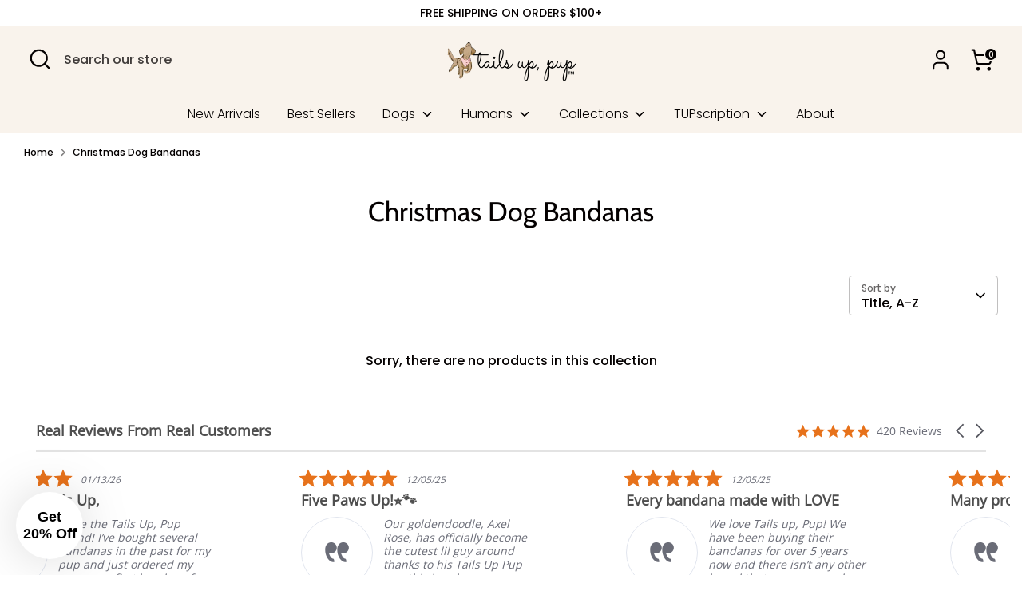

--- FILE ---
content_type: application/javascript; charset=utf-8
request_url: https://cdn-widgetsrepository.yotpo.com/v1/loader/Awh1PNYbNDemXsHyoApWuw
body_size: 11535
content:

if (typeof (window) !== 'undefined' && window.performance && window.performance.mark) {
  window.performance.mark('yotpo:loader:loaded');
}
var yotpoWidgetsContainer = yotpoWidgetsContainer || { guids: {} };
(function(){
    var guid = "Awh1PNYbNDemXsHyoApWuw";
    var loader = {
        loadDep: function (link, onLoad, strategy) {
            var script = document.createElement('script');
            script.onload = onLoad || function(){};
            script.src = link;
            if (strategy === 'defer') {
                script.defer = true;
            } else if (strategy === 'async') {
                script.async = true;
            }
            script.setAttribute("type", "text/javascript");
            script.setAttribute("charset", "utf-8");
            document.head.appendChild(script);
        },
        config: {
            data: {
                guid: guid
            },
            widgets: {
            
                "544640": {
                    instanceId: "544640",
                    instanceVersionId: "356808692",
                    templateAssetUrl: "https://cdn-widgetsrepository.yotpo.com/widget-assets/widget-referral-widget/app.v2.5.19-7355.js",
                    cssOverrideAssetUrl: "",
                    customizationCssUrl: "",
                    customizations: {
                      "background-color": "#F6F1EE",
                      "background-image-url": "https://cdn-widget-assets.yotpo.com/widget-referral-widget/customizations/defaults/background-image.jpg",
                      "customer-email-view-button-text": "Next",
                      "customer-email-view-description": "Give your friends $10 off their first order of $5, and get 500 points for each successful referral.",
                      "customer-email-view-header": "Refer a Friend",
                      "customer-email-view-input-placeholder": "Your email address",
                      "customer-email-view-title": "GIVE $10, GET 500 POINTS",
                      "customer-name-view-input-placeholder": "Your first name",
                      "default-toggle": true,
                      "description-color": "#6C6C6C",
                      "description-font-size": "16px",
                      "final-view-button-text": "REFER MORE FRIENDS",
                      "final-view-description": "Remind your friends to check their email",
                      "final-view-error-description": "We were unable to share the referral link. Go back to the previous step to try again.",
                      "final-view-error-text": "GO BACK",
                      "final-view-error-title": "Something went wrong",
                      "final-view-title": "THANKS FOR REFERRING",
                      "fonts-primary-font-name-and-url": "Poppins@600|https://fonts.googleapis.com/css?family=Poppins:600\u0026display=swap",
                      "fonts-secondary-font-name-and-url": "Poppins@400|https://fonts.googleapis.com/css?family=Poppins:400\u0026display=swap",
                      "header-color": "#000000",
                      "header-font-size": "16px",
                      "main-share-option-desktop": "main_share_email",
                      "main-share-option-mobile": "main_share_sms",
                      "next-button-background-color": "#0F8383",
                      "next-button-font-size": "16px",
                      "next-button-size": "standard",
                      "next-button-text-color": "#FFFFFF",
                      "next-button-type": "rounded_filled_rectangle",
                      "referral-history-completed-points-text": "{{points}} POINTS",
                      "referral-history-completed-status-type": "text",
                      "referral-history-confirmed-status": "Completed",
                      "referral-history-pending-status": "Pending",
                      "referral-history-redeem-text": "You can redeem your points for a reward, or apply your reward code at checkout.",
                      "referral-history-sumup-line-points-text": "{{points}} POINTS",
                      "referral-history-sumup-line-text": "Your Rewards",
                      "referral-views-button-text": "Next",
                      "referral-views-copy-link-button-text": "Copy link",
                      "referral-views-description": "Give your friends $10 off their first order of $5, and get 500 points for each successful referral.",
                      "referral-views-email-share-body": "How does a discount off your first order at {{company_name}} sound? Use the link below and once you've shopped, I'll get a reward too.\n{{referral_link}}",
                      "referral-views-email-share-subject": "Discount to a Store You'll Love!",
                      "referral-views-email-share-type": "marketing_email",
                      "referral-views-friends-input-placeholder": "Friend’s email address",
                      "referral-views-header": "Refer a Friend",
                      "referral-views-personal-email-button-text": "Share via email",
                      "referral-views-sms-button-text": "Share via SMS",
                      "referral-views-title": "GIVE $10, GET 500 POINTS",
                      "referral-views-whatsapp-button-text": "Share via WhatsApp",
                      "share-allow-copy-link": true,
                      "share-allow-email": true,
                      "share-allow-facebook": true,
                      "share-allow-sms": true,
                      "share-allow-twitter": true,
                      "share-allow-whatsapp": true,
                      "share-facebook-header": "Get a discount and shop today!",
                      "share-facebook-image-url": "",
                      "share-icons-color": "black",
                      "share-settings-copyLink": true,
                      "share-settings-default-checkbox": true,
                      "share-settings-default-mobile-checkbox": true,
                      "share-settings-email": true,
                      "share-settings-facebook": true,
                      "share-settings-fbMessenger": true,
                      "share-settings-mobile-copyLink": true,
                      "share-settings-mobile-email": true,
                      "share-settings-mobile-facebook": true,
                      "share-settings-mobile-fbMessenger": true,
                      "share-settings-mobile-sms": true,
                      "share-settings-mobile-twitter": true,
                      "share-settings-mobile-whatsapp": true,
                      "share-settings-twitter": true,
                      "share-settings-whatsapp": true,
                      "share-sms-message": "I love {{company_name}}! Shop using my link to get a discount {{referral_link}}",
                      "share-twitter-message": "These guys are great! Get a discount using my link: ",
                      "share-whatsapp-message": "I love {{company_name}}! Shop using my link to get a discount {{referral_link}}",
                      "tab-size": "small",
                      "tab-type": "lower_line",
                      "tab-view-primary-tab-text": "Refer a Friend",
                      "tab-view-secondary-tab-text": "Your Referrals",
                      "tile-color": "#F6F1EE",
                      "title-color": "#000000",
                      "title-font-size": "26px",
                      "view-exit-intent-enabled": false,
                      "view-exit-intent-mobile-timeout-ms": 10000,
                      "view-is-popup": false,
                      "view-layout": "left",
                      "view-popup-delay-ms": 0,
                      "view-show-customer-name": "false",
                      "view-show-popup-on-exit": false,
                      "view-show-referral-history": false,
                      "view-table-rectangular-dark-pending-color": "rgba( 0, 0, 0, 0.6 )",
                      "view-table-rectangular-light-pending-color": "#FFFFFF",
                      "view-table-selected-color": "#0F8383",
                      "view-table-theme": "dark",
                      "view-table-type": "lines"
                    },
                    staticContent: {
                      "companyName": "Tails Up, Pup",
                      "cssEditorEnabled": false,
                      "currency": "USD",
                      "hasPrimaryFontsFeature": true,
                      "isHidden": false,
                      "isMultiCurrencyEnabled": false,
                      "merchantId": "171065",
                      "migrateTabColorToBackground": true,
                      "platformName": "shopify",
                      "referralHistoryEnabled": true,
                      "referralHost": "http://rwrd.io"
                    },
                    className: "ReferralWidget",
                    dependencyGroupId: 2
                },
            
                "522197": {
                    instanceId: "522197",
                    instanceVersionId: "356809510",
                    templateAssetUrl: "https://cdn-widgetsrepository.yotpo.com/widget-assets/widget-referral-widget/app.v2.5.19-7355.js",
                    cssOverrideAssetUrl: "",
                    customizationCssUrl: "",
                    customizations: {
                      "background-color": "#F6F1EE",
                      "background-image-url": "https://cdn-widget-assets.yotpo.com/static_assets/Awh1PNYbNDemXsHyoApWuw/images/image_2023_11_20_19_33_42_750",
                      "customer-email-view-button-text": "Next",
                      "customer-email-view-description": "Give your friends $10 off their first order of $40, and get $10 off for each successful referral.",
                      "customer-email-view-header": "Refer a Friend",
                      "customer-email-view-input-placeholder": "Your email address",
                      "customer-email-view-title": "GIVE $10, GET $10",
                      "customer-name-view-input-placeholder": "Your name",
                      "default-toggle": true,
                      "description-color": "#6C6C6C",
                      "description-font-size": "16px",
                      "final-view-button-text": "REFER MORE FRIENDS",
                      "final-view-description": "Remind your friends to check their email",
                      "final-view-error-description": "We were unable to share the referral link. Go back to the previous step to try again.",
                      "final-view-error-text": "GO BACK",
                      "final-view-error-title": "Something went wrong",
                      "final-view-title": "THANKS FOR REFERRING",
                      "fonts-primary-font-name-and-url": "Poppins@600|https://fonts.googleapis.com/css?family=Poppins:600\u0026display=swap",
                      "fonts-secondary-font-name-and-url": "Poppins@400|https://fonts.googleapis.com/css?family=Poppins:400\u0026display=swap",
                      "header-color": "#000000",
                      "header-font-size": "16px",
                      "main-share-option-desktop": "main_share_email",
                      "main-share-option-mobile": "main_share_sms",
                      "next-button-background-color": "#0F8383",
                      "next-button-font-size": "16px",
                      "next-button-size": "standard",
                      "next-button-text-color": "#FFFFFF",
                      "next-button-type": "rounded_filled_rectangle",
                      "referral-history-completed-points-text": "{{points}} POINTS",
                      "referral-history-completed-status-type": "text",
                      "referral-history-confirmed-status": "Completed",
                      "referral-history-pending-status": "Pending",
                      "referral-history-redeem-text": "You can redeem your points for a reward, or apply your reward code at checkout.",
                      "referral-history-sumup-line-points-text": "{{points}} POINTS",
                      "referral-history-sumup-line-text": "Your Rewards",
                      "referral-views-button-text": "Next",
                      "referral-views-copy-link-button-text": "Copy link",
                      "referral-views-description": "Give your friends $10 off their first order of $40, and get $10 off for each successful referral.",
                      "referral-views-email-share-body": "How does a discount off your first order at {{company_name}} sound? Use the link below and once you've shopped, I'll get a reward too.\n{{referral_link}}",
                      "referral-views-email-share-subject": "Discount to a Store You'll Love!",
                      "referral-views-email-share-type": "marketing_email",
                      "referral-views-friends-input-placeholder": "Friend’s email address",
                      "referral-views-header": "Refer a Friend",
                      "referral-views-personal-email-button-text": "Share via email",
                      "referral-views-sms-button-text": "Share via SMS",
                      "referral-views-title": "GIVE $10, GET $10",
                      "referral-views-whatsapp-button-text": "Share via WhatsApp",
                      "share-allow-copy-link": true,
                      "share-allow-email": true,
                      "share-allow-facebook": true,
                      "share-allow-sms": true,
                      "share-allow-twitter": true,
                      "share-allow-whatsapp": true,
                      "share-facebook-header": "Get a discount and shop today!",
                      "share-facebook-image-url": "",
                      "share-icons-color": "black",
                      "share-settings-copyLink": true,
                      "share-settings-default-checkbox": true,
                      "share-settings-default-mobile-checkbox": true,
                      "share-settings-email": true,
                      "share-settings-facebook": true,
                      "share-settings-fbMessenger": true,
                      "share-settings-mobile-copyLink": true,
                      "share-settings-mobile-email": true,
                      "share-settings-mobile-facebook": true,
                      "share-settings-mobile-fbMessenger": true,
                      "share-settings-mobile-sms": true,
                      "share-settings-mobile-twitter": true,
                      "share-settings-mobile-whatsapp": true,
                      "share-settings-twitter": true,
                      "share-settings-whatsapp": true,
                      "share-sms-message": "I love {{company_name}}! Shop using my link to get a discount {{referral_link}}",
                      "share-twitter-message": "These guys are great! Get a discount using my link: ",
                      "share-whatsapp-message": "I love {{company_name}}! Shop using my link to get a discount {{referral_link}}",
                      "tab-size": "small",
                      "tab-type": "lower_line",
                      "tab-view-primary-tab-text": "Refer a Friend",
                      "tab-view-secondary-tab-text": "Your Referrals",
                      "tile-color": "#F6F1EE",
                      "title-color": "#000000",
                      "title-font-size": "26px",
                      "view-exit-intent-enabled": false,
                      "view-exit-intent-mobile-timeout-ms": 10000,
                      "view-is-popup": false,
                      "view-layout": "left",
                      "view-popup-delay-ms": 0,
                      "view-show-customer-name": "false",
                      "view-show-popup-on-exit": false,
                      "view-show-referral-history": false,
                      "view-table-rectangular-dark-pending-color": "rgba( 0, 0, 0, 0.6 )",
                      "view-table-rectangular-light-pending-color": "#FFFFFF",
                      "view-table-selected-color": "#0F8383",
                      "view-table-theme": "dark",
                      "view-table-type": "lines",
                      "wadmin-text-and-share-choose-sreen": "step_1"
                    },
                    staticContent: {
                      "companyName": "Tails Up, Pup",
                      "cssEditorEnabled": false,
                      "currency": "USD",
                      "hasPrimaryFontsFeature": true,
                      "isHidden": false,
                      "isMultiCurrencyEnabled": false,
                      "merchantId": "171065",
                      "migrateTabColorToBackground": true,
                      "platformName": "shopify",
                      "referralHistoryEnabled": true,
                      "referralHost": "http://rwrd.io"
                    },
                    className: "ReferralWidget",
                    dependencyGroupId: 2
                },
            
                "521013": {
                    instanceId: "521013",
                    instanceVersionId: "318702122",
                    templateAssetUrl: "https://cdn-widgetsrepository.yotpo.com/widget-assets/widget-coupons-redemption/app.v0.6.2-5198.js",
                    cssOverrideAssetUrl: "",
                    customizationCssUrl: "",
                    customizations: {
                      "confirmation-step-cancel-option": "NO",
                      "confirmation-step-confirm-option": "YES",
                      "confirmation-step-title": "ARE YOU SURE?",
                      "coupon-background-type": "no-background",
                      "coupon-code-copied-message-body": "Thank you for redeeming your points. Please paste the code at checkout.",
                      "coupon-code-copied-message-color": "#707997",
                      "coupon-code-copied-message-title": "COPIED",
                      "coupons-redemption-description": "Redeeming your points is easy! Just click Redeem points, then copy and paste your code at checkout.",
                      "coupons-redemption-headline": "How to Use Your Points",
                      "coupons-redemption-rule": "100 points equals $5",
                      "description-color": "#6C6C6C",
                      "description-font-size": "16",
                      "disabled-outline-button-color": "#929292",
                      "discount-bigger-than-subscription-cost-text": "Your next subscription is lower than the redemption amount",
                      "donate-button-text": "DONATE",
                      "donation-success-message-body": "Thank you for donating ${{donation_amount}} to {{company_name}}",
                      "donation-success-message-color": "#707997",
                      "donation-success-message-title": "SUCCESS",
                      "error-message-color": "#f04860",
                      "error-message-title": "",
                      "headline-color": "#000000",
                      "headline-font-size": "26",
                      "login-button-color": "#0F8383",
                      "login-button-text": "Redeem points",
                      "login-button-text-color": "white",
                      "login-button-type": "rounded_filled_rectangle",
                      "message-font-size": "14",
                      "missing-points-amount-text": "You don't have enough points to redeem",
                      "next-subscription-headline-text": "NEXT ORDER",
                      "next-subscription-subtitle-text": "{{product_name}} {{next_order_amount}}",
                      "no-subscription-subtitle-text": "No ongoing subscriptions",
                      "point-balance-text": "You have {{current_point_balance}} points",
                      "points-balance-color": "#000000",
                      "points-balance-font-size": "16",
                      "points-balance-number-color": "#0F8383",
                      "primary-font-name-and-url": "Poppins@600|https://fonts.googleapis.com/css?family=Poppins:600\u0026display=swap",
                      "redeem-button-color": "#0F8383",
                      "redeem-button-text": "Redeem points",
                      "redeem-button-text-color": "#FFFFFF",
                      "redeem-button-type": "rounded_rectangle",
                      "redemption-822020-displayname": "$5 off",
                      "redemption-822020-settings-button-color": "#0F8383",
                      "redemption-822020-settings-button-text": "Redeem",
                      "redemption-822020-settings-button-text-color": "#FFFFFF",
                      "redemption-822020-settings-button-type": "rounded_filled_rectangle",
                      "redemption-822020-settings-call-to-action-button-text": "Redeem",
                      "redemption-822020-settings-cost": 100,
                      "redemption-822020-settings-cost-color": "#6C6C6C",
                      "redemption-822020-settings-cost-font-size": "16",
                      "redemption-822020-settings-cost-text": "{{points}} points",
                      "redemption-822020-settings-coupon-cost-font-size": "15",
                      "redemption-822020-settings-coupon-reward-font-size": "29",
                      "redemption-822020-settings-discount-amount-cents": 500,
                      "redemption-822020-settings-discount-type": "fixed_amount",
                      "redemption-822020-settings-reward": "$5 off",
                      "redemption-822020-settings-reward-color": "#000000",
                      "redemption-822020-settings-reward-font-size": "20",
                      "redemption-822020-settings-success-message-text": "Discount Applied",
                      "redemption-822021-displayname": "$10 off",
                      "redemption-822021-settings-button-color": "#0F8383",
                      "redemption-822021-settings-button-text": "Redeem",
                      "redemption-822021-settings-button-text-color": "#FFFFFF",
                      "redemption-822021-settings-button-type": "rounded_filled_rectangle",
                      "redemption-822021-settings-call-to-action-button-text": "Redeem",
                      "redemption-822021-settings-cost": 200,
                      "redemption-822021-settings-cost-color": "#6C6C6C",
                      "redemption-822021-settings-cost-font-size": "16",
                      "redemption-822021-settings-cost-text": "{{points}} points",
                      "redemption-822021-settings-coupon-cost-font-size": "15",
                      "redemption-822021-settings-coupon-reward-font-size": "29",
                      "redemption-822021-settings-discount-amount-cents": 1000,
                      "redemption-822021-settings-discount-type": "fixed_amount",
                      "redemption-822021-settings-reward": "$10 off",
                      "redemption-822021-settings-reward-color": "#000000",
                      "redemption-822021-settings-reward-font-size": "20",
                      "redemption-822021-settings-success-message-text": "Discount Applied",
                      "redemption-822022-displayname": "$20 off",
                      "redemption-822022-settings-button-color": "#0F8383",
                      "redemption-822022-settings-button-text": "Redeem",
                      "redemption-822022-settings-button-text-color": "#FFFFFF",
                      "redemption-822022-settings-button-type": "rounded_filled_rectangle",
                      "redemption-822022-settings-call-to-action-button-text": "Redeem",
                      "redemption-822022-settings-cost": 400,
                      "redemption-822022-settings-cost-color": "#6C6C6C",
                      "redemption-822022-settings-cost-font-size": "16",
                      "redemption-822022-settings-cost-text": "{{points}} points",
                      "redemption-822022-settings-coupon-cost-font-size": "15",
                      "redemption-822022-settings-coupon-reward-font-size": "29",
                      "redemption-822022-settings-discount-amount-cents": 2000,
                      "redemption-822022-settings-discount-type": "fixed_amount",
                      "redemption-822022-settings-reward": "$20 off",
                      "redemption-822022-settings-reward-color": "#000000",
                      "redemption-822022-settings-reward-font-size": "20",
                      "redemption-822022-settings-success-message-text": "Discount Applied",
                      "rule-border-color": "#6C6C6C",
                      "rule-color": "#000000",
                      "rule-font-size": "16",
                      "secondary-font-name-and-url": "Poppins@400|https://fonts.googleapis.com/css?family=Poppins:400\u0026display=swap",
                      "selected-extensions": [
                        "822020",
                        "822021",
                        "822022"
                      ],
                      "selected-redemptions-modes": "regular",
                      "subscription-coupon-applied-message-body": "The discount was applied to your upcoming subscription order. You’ll be able to get another discount once the next order is processed.",
                      "subscription-coupon-applied-message-color": "#707997",
                      "subscription-coupon-applied-message-title": "",
                      "subscription-divider-color": "#c2cdf4",
                      "subscription-headline-color": "#666d8b",
                      "subscription-headline-font-size": "14",
                      "subscription-points-headline-text": "YOUR POINT BALANCE",
                      "subscription-points-subtitle-text": "{{current_point_balance}} Points",
                      "subscription-redemptions-description": "Choose a discount option that will automatically apply to your next subscription order.",
                      "subscription-redemptions-headline": "Redeem for Subscription Discount",
                      "subscription-subtitle-color": "#768cdc",
                      "subscription-subtitle-font-size": "20",
                      "view-layout": "full-layout"
                    },
                    staticContent: {
                      "cssEditorEnabled": false,
                      "currency": "USD",
                      "isHidden": false,
                      "isMultiCurrencyEnabled": false,
                      "merchantId": "171065",
                      "platformName": "shopify",
                      "storeId": "pnAfjfabC6GVL0vKnWqmiXD7H4Nuw3bRfWV4O7NQ",
                      "storeLoginUrl": "/account/login",
                      "subunitsPerUnit": 100
                    },
                    className: "CouponsRedemptionWidget",
                    dependencyGroupId: 2
                },
            
                "521012": {
                    instanceId: "521012",
                    instanceVersionId: "356750801",
                    templateAssetUrl: "https://cdn-widgetsrepository.yotpo.com/widget-assets/widget-visual-redemption/app.v1.1.5-7351.js",
                    cssOverrideAssetUrl: "",
                    customizationCssUrl: "",
                    customizations: {
                      "description-color": "#6C6C6C",
                      "description-font-size": "16",
                      "headline-color": "#000000",
                      "headline-font-size": "26",
                      "layout-background-color": "#F6F1EE",
                      "primary-font-name-and-url": "Poppins@600|https://fonts.googleapis.com/css?family=Poppins:600\u0026display=swap",
                      "redemption-1-displayname": "Tile 1",
                      "redemption-1-settings-cost": "0 points",
                      "redemption-1-settings-cost-color": "#6C6C6C",
                      "redemption-1-settings-cost-font-size": "16",
                      "redemption-1-settings-frame-color": "#BCBCBC",
                      "redemption-1-settings-reward": "$0 off",
                      "redemption-1-settings-reward-color": "#000000",
                      "redemption-1-settings-reward-font-size": "20",
                      "redemption-2-displayname": "Tile 2",
                      "redemption-2-settings-cost": "0 points",
                      "redemption-2-settings-cost-color": "#6C6C6C",
                      "redemption-2-settings-cost-font-size": "16",
                      "redemption-2-settings-frame-color": "#BCBCBC",
                      "redemption-2-settings-reward": "$0 off",
                      "redemption-2-settings-reward-color": "#000000",
                      "redemption-2-settings-reward-font-size": "20",
                      "redemption-3-displayname": "Tile 3",
                      "redemption-3-settings-cost": "0 points",
                      "redemption-3-settings-cost-color": "#6C6C6C",
                      "redemption-3-settings-cost-font-size": "16",
                      "redemption-3-settings-frame-color": "#BCBCBC",
                      "redemption-3-settings-reward": "$0 off",
                      "redemption-3-settings-reward-color": "#000000",
                      "redemption-3-settings-reward-font-size": "20",
                      "rule-color": "#000000",
                      "rule-dots-color": "#6C6C6C",
                      "rule-font-size": "16",
                      "secondary-font-name-and-url": "Poppins@400|https://fonts.googleapis.com/css?family=Poppins:400\u0026display=swap",
                      "selected-extensions": [
                        "1",
                        "2",
                        "3"
                      ],
                      "view-layout": "full-layout",
                      "visual-redemption-description": "Redeeming your points is easy! Just log in, and choose an eligible reward at checkout.",
                      "visual-redemption-headline": "How to Use Your Points",
                      "visual-redemption-rule": "100 points equals $1"
                    },
                    staticContent: {
                      "cssEditorEnabled": false,
                      "currency": "USD",
                      "isHidden": false,
                      "isMultiCurrencyEnabled": false,
                      "platformName": "shopify",
                      "storeId": "pnAfjfabC6GVL0vKnWqmiXD7H4Nuw3bRfWV4O7NQ"
                    },
                    className: "VisualRedemptionWidget",
                    dependencyGroupId: 2
                },
            
                "521011": {
                    instanceId: "521011",
                    instanceVersionId: "433406422",
                    templateAssetUrl: "https://cdn-widgetsrepository.yotpo.com/widget-assets/widget-my-rewards/app.v1.4.17-7427.js",
                    cssOverrideAssetUrl: "",
                    customizationCssUrl: "",
                    customizations: {
                      "layout-background-color": "#F6F1EE",
                      "logged-in-description-color": "#0F8383",
                      "logged-in-description-font-size": "22",
                      "logged-in-description-text": "You have {{current_point_balance}} points",
                      "logged-in-headline-color": "#000000",
                      "logged-in-headline-font-size": "40",
                      "logged-in-headline-text": "Hi {{first_name}}!",
                      "logged-in-primary-button-cta-type": "redemptionWidget",
                      "logged-in-primary-button-text": "Redeem points",
                      "logged-in-secondary-button-text": "Rewards history",
                      "logged-out-headline-color": "#000000",
                      "logged-out-headline-font-size": "26",
                      "logged-out-headline-text": "How it Works",
                      "logged-out-selected-step-name": "step_3",
                      "primary-button-background-color": "#000000",
                      "primary-button-text-color": "#FFFFFF",
                      "primary-button-type": "rounded_filled_rectangle",
                      "primary-font-name-and-url": "Poppins@600|https://fonts.googleapis.com/css?family=Poppins:600\u0026display=swap",
                      "reward-step-1-displayname": "Step 1",
                      "reward-step-1-settings-description": "Create an account and\nearn 25 points.",
                      "reward-step-1-settings-description-color": "#6C6C6C",
                      "reward-step-1-settings-description-font-size": "16",
                      "reward-step-1-settings-icon": "default",
                      "reward-step-1-settings-icon-color": "#000000",
                      "reward-step-1-settings-title": "Sign up",
                      "reward-step-1-settings-title-color": "#000000",
                      "reward-step-1-settings-title-font-size": "20",
                      "reward-step-2-displayname": "Step 2",
                      "reward-step-2-settings-description": "Earn points every time\nyou shop.",
                      "reward-step-2-settings-description-color": "#6C6C6C",
                      "reward-step-2-settings-description-font-size": "16",
                      "reward-step-2-settings-icon": "default",
                      "reward-step-2-settings-icon-color": "#000000",
                      "reward-step-2-settings-title": "Earn points",
                      "reward-step-2-settings-title-color": "#000000",
                      "reward-step-2-settings-title-font-size": "20",
                      "reward-step-3-displayname": "Step 3",
                      "reward-step-3-settings-description": "Redeem points for\nexclusive rewards.",
                      "reward-step-3-settings-description-color": "#6C6C6C",
                      "reward-step-3-settings-description-font-size": "16",
                      "reward-step-3-settings-icon": "default",
                      "reward-step-3-settings-icon-color": "#000000",
                      "reward-step-3-settings-title": "Redeem points",
                      "reward-step-3-settings-title-color": "#000000",
                      "reward-step-3-settings-title-font-size": "20",
                      "rewards-history-approved-text": "Approved",
                      "rewards-history-background-color": "rgba(0,0,0,0.79)",
                      "rewards-history-headline-color": "#000000",
                      "rewards-history-headline-font-size": "26",
                      "rewards-history-headline-text": "Rewards History",
                      "rewards-history-pending-text": "Pending",
                      "rewards-history-refunded-text": "Refunded",
                      "rewards-history-reversed-text": "Reversed",
                      "rewards-history-table-action-col-text": "Action",
                      "rewards-history-table-date-col-text": "Date",
                      "rewards-history-table-expiration-col-text": "Points expire on",
                      "rewards-history-table-points-col-text": "Points",
                      "rewards-history-table-status-col-text": "Status",
                      "rewards-history-table-store-col-text": "Store",
                      "secondary-button-background-color": "#000000",
                      "secondary-button-text-color": "#000000",
                      "secondary-button-type": "rounded_rectangle",
                      "secondary-font-name-and-url": "Poppins@400|https://fonts.googleapis.com/css?family=Poppins:400\u0026display=swap",
                      "view-grid-points-column-color": "#0F8383",
                      "view-grid-rectangular-background-color": "#F6F1EE",
                      "view-grid-type": "border"
                    },
                    staticContent: {
                      "cssEditorEnabled": false,
                      "currency": "USD",
                      "isHidden": false,
                      "isMultiCurrencyEnabled": false,
                      "isMultiStoreMerchant": false,
                      "merchantId": "171065",
                      "platformName": "shopify",
                      "storeId": "pnAfjfabC6GVL0vKnWqmiXD7H4Nuw3bRfWV4O7NQ"
                    },
                    className: "MyRewardsWidget",
                    dependencyGroupId: 2
                },
            
                "521010": {
                    instanceId: "521010",
                    instanceVersionId: "466723574",
                    templateAssetUrl: "https://cdn-widgetsrepository.yotpo.com/widget-assets/widget-loyalty-campaigns/app.v1.2.14-7481.js",
                    cssOverrideAssetUrl: "",
                    customizationCssUrl: "",
                    customizations: {
                      "campaign-description-font-color": "#6C6C6C",
                      "campaign-description-size": "16px",
                      "campaign-item-1385168-background-color": "transparent",
                      "campaign-item-1385168-background-image-color-overlay": "rgba(0, 0, 0, .4)",
                      "campaign-item-1385168-background-type": "color",
                      "campaign-item-1385168-border-color": "#BCBCBC",
                      "campaign-item-1385168-description-font-color": "#6c6c6c",
                      "campaign-item-1385168-description-font-size": "16",
                      "campaign-item-1385168-exclude_audience_names": [],
                      "campaign-item-1385168-hover-view-tile-message": "Earn 1 point for every $1 spent",
                      "campaign-item-1385168-icon-color": "#60a3a3",
                      "campaign-item-1385168-icon-type": "defaultIcon",
                      "campaign-item-1385168-include_audience_ids": "1",
                      "campaign-item-1385168-include_audience_names": [
                        "All customers"
                      ],
                      "campaign-item-1385168-special-reward-enabled": "false",
                      "campaign-item-1385168-special-reward-headline-background-color": "#D2E3E3",
                      "campaign-item-1385168-special-reward-headline-text": "Just for you!",
                      "campaign-item-1385168-special-reward-headline-title-font-color": "#000000",
                      "campaign-item-1385168-special-reward-headline-title-font-size": "12",
                      "campaign-item-1385168-special-reward-tile-border-color": "#000000",
                      "campaign-item-1385168-tile-description": "Make a purchase",
                      "campaign-item-1385168-tile-reward": "1 point for every $1 spent",
                      "campaign-item-1385168-title-font-color": "#000000",
                      "campaign-item-1385168-title-font-size": "18",
                      "campaign-item-1385168-type": "PointsForPurchasesCampaign",
                      "campaign-item-1385169-background-color": "transparent",
                      "campaign-item-1385169-background-image-color-overlay": "rgba(0, 0, 0, .4)",
                      "campaign-item-1385169-background-type": "color",
                      "campaign-item-1385169-border-color": "#BCBCBC",
                      "campaign-item-1385169-description-font-color": "#6c6c6c",
                      "campaign-item-1385169-description-font-size": "16",
                      "campaign-item-1385169-exclude_audience_names": [],
                      "campaign-item-1385169-hover-view-tile-message": "Earn 25 points when you create an account",
                      "campaign-item-1385169-icon-color": "#60a3a3",
                      "campaign-item-1385169-icon-type": "defaultIcon",
                      "campaign-item-1385169-include_audience_ids": "1",
                      "campaign-item-1385169-include_audience_names": [
                        "All customers"
                      ],
                      "campaign-item-1385169-special-reward-enabled": "false",
                      "campaign-item-1385169-special-reward-headline-background-color": "#D2E3E3",
                      "campaign-item-1385169-special-reward-headline-text": "Just for you!",
                      "campaign-item-1385169-special-reward-headline-title-font-color": "#000000",
                      "campaign-item-1385169-special-reward-headline-title-font-size": "12",
                      "campaign-item-1385169-special-reward-tile-border-color": "#000000",
                      "campaign-item-1385169-tile-description": "Create an account",
                      "campaign-item-1385169-tile-reward": "25 points",
                      "campaign-item-1385169-title-font-color": "#000000",
                      "campaign-item-1385169-title-font-size": "18",
                      "campaign-item-1385169-type": "CreateAccountCampaign",
                      "campaign-item-1385170-action-tile-ask-year": "true",
                      "campaign-item-1385170-action-tile-birthday-required-field-message": "This field is required",
                      "campaign-item-1385170-action-tile-birthday-thank-you-message": "Thanks! We're looking forward to helping you celebrate :)",
                      "campaign-item-1385170-action-tile-european-date-format": "false",
                      "campaign-item-1385170-action-tile-message-text": "If your birthday is within the next 30 days, your reward will be granted in delay, up to 30 days.",
                      "campaign-item-1385170-action-tile-month-names": "January,February,March,April,May,June,July,August,September,October,November,December",
                      "campaign-item-1385170-action-tile-title": "Earn 100 points on your birthday",
                      "campaign-item-1385170-background-color": "transparent",
                      "campaign-item-1385170-background-image-color-overlay": "rgba(0, 0, 0, .4)",
                      "campaign-item-1385170-background-type": "color",
                      "campaign-item-1385170-border-color": "#BCBCBC",
                      "campaign-item-1385170-description-font-color": "#6c6c6c",
                      "campaign-item-1385170-description-font-size": "16",
                      "campaign-item-1385170-exclude_audience_names": [],
                      "campaign-item-1385170-icon-color": "#60a3a3",
                      "campaign-item-1385170-icon-type": "defaultIcon",
                      "campaign-item-1385170-include_audience_ids": "1",
                      "campaign-item-1385170-include_audience_names": [
                        "All customers"
                      ],
                      "campaign-item-1385170-special-reward-enabled": "false",
                      "campaign-item-1385170-special-reward-headline-background-color": "#D2E3E3",
                      "campaign-item-1385170-special-reward-headline-text": "Just for you!",
                      "campaign-item-1385170-special-reward-headline-title-font-color": "#000000",
                      "campaign-item-1385170-special-reward-headline-title-font-size": "12",
                      "campaign-item-1385170-special-reward-tile-border-color": "#000000",
                      "campaign-item-1385170-tile-description": "Birthday reward",
                      "campaign-item-1385170-tile-reward": "100 points",
                      "campaign-item-1385170-title-font-color": "#000000",
                      "campaign-item-1385170-title-font-size": "18",
                      "campaign-item-1385170-type": "BirthdayCampaign",
                      "campaign-item-1385171-background-color": "transparent",
                      "campaign-item-1385171-background-image-color-overlay": "rgba(0, 0, 0, .4)",
                      "campaign-item-1385171-background-type": "color",
                      "campaign-item-1385171-border-color": "#BCBCBC",
                      "campaign-item-1385171-description-font-color": "#6c6c6c",
                      "campaign-item-1385171-description-font-size": "16",
                      "campaign-item-1385171-exclude_audience_names": [],
                      "campaign-item-1385171-hover-view-tile-message": "Earn 195 points when you make 3 purchases",
                      "campaign-item-1385171-icon-color": "#60a3a3",
                      "campaign-item-1385171-icon-type": "defaultIcon",
                      "campaign-item-1385171-include_audience_ids": "1",
                      "campaign-item-1385171-include_audience_names": [
                        "All customers"
                      ],
                      "campaign-item-1385171-special-reward-enabled": "false",
                      "campaign-item-1385171-special-reward-headline-background-color": "#D2E3E3",
                      "campaign-item-1385171-special-reward-headline-text": "Just for you!",
                      "campaign-item-1385171-special-reward-headline-title-font-color": "#000000",
                      "campaign-item-1385171-special-reward-headline-title-font-size": "12",
                      "campaign-item-1385171-special-reward-tile-border-color": "#000000",
                      "campaign-item-1385171-tile-description": "Make 3 purchases",
                      "campaign-item-1385171-tile-reward": "195 points",
                      "campaign-item-1385171-title-font-color": "#000000",
                      "campaign-item-1385171-title-font-size": "18",
                      "campaign-item-1385171-type": "TransactionBasedCampaign",
                      "campaign-item-1385172-background-color": "transparent",
                      "campaign-item-1385172-background-image-color-overlay": "rgba(0, 0, 0, .4)",
                      "campaign-item-1385172-background-type": "color",
                      "campaign-item-1385172-border-color": "#BCBCBC",
                      "campaign-item-1385172-description-font-color": "#6c6c6c",
                      "campaign-item-1385172-description-font-size": "16",
                      "campaign-item-1385172-exclude_audience_names": [],
                      "campaign-item-1385172-hover-view-tile-message": "Earn 25 points when you leave a review",
                      "campaign-item-1385172-icon-color": "#60a3a3",
                      "campaign-item-1385172-icon-type": "defaultIcon",
                      "campaign-item-1385172-include_audience_ids": "1",
                      "campaign-item-1385172-include_audience_names": [
                        "All customers"
                      ],
                      "campaign-item-1385172-special-reward-enabled": "false",
                      "campaign-item-1385172-special-reward-headline-background-color": "#D2E3E3",
                      "campaign-item-1385172-special-reward-headline-text": "Just for you!",
                      "campaign-item-1385172-special-reward-headline-title-font-color": "#000000",
                      "campaign-item-1385172-special-reward-headline-title-font-size": "12",
                      "campaign-item-1385172-special-reward-tile-border-color": "#000000",
                      "campaign-item-1385172-tile-description": "Leave a review",
                      "campaign-item-1385172-tile-reward": "25 points",
                      "campaign-item-1385172-title-font-color": "#000000",
                      "campaign-item-1385172-title-font-size": "18",
                      "campaign-item-1385172-type": "YotpoReviewCampaign",
                      "campaign-item-1385735-background-color": "transparent",
                      "campaign-item-1385735-background-image-color-overlay": "rgba(0, 0, 0, .4)",
                      "campaign-item-1385735-background-type": "color",
                      "campaign-item-1385735-border-color": "#BCBCBC",
                      "campaign-item-1385735-description-font-color": "#6c6c6c",
                      "campaign-item-1385735-description-font-size": "16",
                      "campaign-item-1385735-exclude_audience_names": "",
                      "campaign-item-1385735-hover-view-tile-message": "Earn 25 points when you leave a photo review",
                      "campaign-item-1385735-icon-color": "#60a3a3",
                      "campaign-item-1385735-icon-type": "defaultIcon",
                      "campaign-item-1385735-include_audience_ids": "1",
                      "campaign-item-1385735-include_audience_names": "All customers",
                      "campaign-item-1385735-special-reward-enabled": "false",
                      "campaign-item-1385735-special-reward-headline-background-color": "#D2E3E3",
                      "campaign-item-1385735-special-reward-headline-text": "Just for you!",
                      "campaign-item-1385735-special-reward-headline-title-font-color": "#000000",
                      "campaign-item-1385735-special-reward-headline-title-font-size": "12",
                      "campaign-item-1385735-special-reward-tile-border-color": "#000000",
                      "campaign-item-1385735-tile-description": "Add photo to review",
                      "campaign-item-1385735-tile-reward": "25 points",
                      "campaign-item-1385735-title-font-color": "#000000",
                      "campaign-item-1385735-title-font-size": "18",
                      "campaign-item-1385735-type": "YotpoReviewImageCampaign",
                      "campaign-item-1385736-action-tile-action-text": "Follow @tailsuppup",
                      "campaign-item-1385736-action-tile-title": "Earn 10 points when you follow us on Instagram",
                      "campaign-item-1385736-background-color": "transparent",
                      "campaign-item-1385736-background-image-color-overlay": "rgba(0, 0, 0, .4)",
                      "campaign-item-1385736-background-type": "color",
                      "campaign-item-1385736-border-color": "#BCBCBC",
                      "campaign-item-1385736-description-font-color": "#6c6c6c",
                      "campaign-item-1385736-description-font-size": "16",
                      "campaign-item-1385736-exclude_audience_names": "",
                      "campaign-item-1385736-icon-color": "#60a3a3",
                      "campaign-item-1385736-icon-type": "defaultIcon",
                      "campaign-item-1385736-include_audience_ids": "1",
                      "campaign-item-1385736-include_audience_names": "All customers",
                      "campaign-item-1385736-special-reward-enabled": "false",
                      "campaign-item-1385736-special-reward-headline-background-color": "#D2E3E3",
                      "campaign-item-1385736-special-reward-headline-text": "Just for you!",
                      "campaign-item-1385736-special-reward-headline-title-font-color": "#000000",
                      "campaign-item-1385736-special-reward-headline-title-font-size": "12",
                      "campaign-item-1385736-special-reward-tile-border-color": "#000000",
                      "campaign-item-1385736-tile-description": "Follow us on Instagram",
                      "campaign-item-1385736-tile-reward": "10 points",
                      "campaign-item-1385736-title-font-color": "#000000",
                      "campaign-item-1385736-title-font-size": "18",
                      "campaign-item-1385736-type": "InstagramFollowCampaign",
                      "campaign-title-font-color": "#000000",
                      "campaign-title-size": "20px",
                      "completed-tile-headline": "Completed",
                      "completed-tile-message": "You've already used this option",
                      "container-headline": "Ways to Earn",
                      "general-hover-tile-button-color": "#000000",
                      "general-hover-tile-button-text-color": "#FFFFFF",
                      "general-hover-tile-button-type": "rounded_filled_rectangle",
                      "general-hover-tile-color-overlay": "#D2E3E3",
                      "general-hover-tile-text-color": "#000000",
                      "headline-font-color": "#000000",
                      "headline-font-size": "26px",
                      "logged-out-is-redirect-after-login-to-current-page": "true",
                      "logged-out-message": "Already a member?",
                      "logged-out-sign-in-text": "Log in",
                      "logged-out-sign-up-text": "Sign up",
                      "main-text-font-name-and-url": "Poppins@600|https://fonts.googleapis.com/css?family=Poppins:600\u0026display=swap",
                      "secondary-text-font-name-and-url": "Poppins@400|https://fonts.googleapis.com/css?family=Poppins:400\u0026display=swap",
                      "selected-audiences": "1",
                      "selected-extensions": [
                        "1385169",
                        "1385168",
                        "1385171",
                        "1385170",
                        "1385172",
                        "1385735",
                        "1385736"
                      ],
                      "special-reward-enabled": "false",
                      "special-reward-headline-background-color": "#D2E3E3",
                      "special-reward-headline-text": "Special for you",
                      "special-reward-headline-title-font-color": "#000000",
                      "special-reward-headline-title-font-size": "12",
                      "special-reward-tile-border-color": "#000000",
                      "tile-border-color": "#BCBCBC",
                      "tile-spacing-type": "small",
                      "tiles-background-color": "#FFFFFF",
                      "time-between-rewards-days": "You'll be eligible again in *|days|* days",
                      "time-between-rewards-hours": "You'll be eligible again in *|hours|* hours"
                    },
                    staticContent: {
                      "companyName": "Tails Up, Pup",
                      "cssEditorEnabled": false,
                      "currency": "USD",
                      "facebookAppId": "1647129615540489",
                      "isHidden": false,
                      "isMultiCurrencyEnabled": false,
                      "isSegmentationsPickerEnabled": false,
                      "merchantId": "171065",
                      "platformName": "shopify",
                      "storeAccountLoginUrl": "//tailsuppup.com/account/login",
                      "storeAccountRegistrationUrl": "//tailsuppup.com/account/register",
                      "storeId": "pnAfjfabC6GVL0vKnWqmiXD7H4Nuw3bRfWV4O7NQ"
                    },
                    className: "CampaignWidget",
                    dependencyGroupId: 2
                },
            
                "521009": {
                    instanceId: "521009",
                    instanceVersionId: "466677365",
                    templateAssetUrl: "https://cdn-widgetsrepository.yotpo.com/widget-assets/widget-hero-section/app.v1.8.0-7479.js",
                    cssOverrideAssetUrl: "",
                    customizationCssUrl: "",
                    customizations: {
                      "background-image-url": "https://cdn-widget-assets.yotpo.com/static_assets/Awh1PNYbNDemXsHyoApWuw/images/image_2023_11_20_19_28_46_074",
                      "description-color": "#000000",
                      "description-font-size": "16",
                      "description-text-logged-in": "As a member, you'll earn points and exclusive rewards every time you shop.",
                      "description-text-logged-out": "Become a member and earn points and exclusive rewards every time you shop.",
                      "headline-color": "#000000",
                      "headline-font-size": "26",
                      "headline-text-logged-in": "Welcome to the club",
                      "headline-text-logged-out": "Join the club",
                      "login-button-color": "#000000",
                      "login-button-text": "LOG IN",
                      "login-button-text-color": "#000000",
                      "login-button-type": "rounded_rectangle",
                      "mobile-background-image-url": "https://cdn-widget-assets.yotpo.com/static_assets/Awh1PNYbNDemXsHyoApWuw/images/image_2023_11_20_19_29_13_589",
                      "primary-font-name-and-url": "Poppins@600|https://fonts.googleapis.com/css?family=Poppins:600\u0026display=swap",
                      "register-button-color": "#000000",
                      "register-button-text": "JOIN NOW",
                      "register-button-text-color": "#ffffff",
                      "register-button-type": "rounded_filled_rectangle",
                      "secondary-font-name-and-url": "Poppins@400|https://fonts.googleapis.com/css?family=Poppins:400\u0026display=swap",
                      "text-background-color": "#D2E3E3",
                      "text-background-show-on-desktop": "true",
                      "text-background-show-on-mobile": "true",
                      "view-layout": "left-layout"
                    },
                    staticContent: {
                      "cssEditorEnabled": false,
                      "isHidden": false,
                      "merchantId": "171065",
                      "platformName": "shopify",
                      "storeId": "pnAfjfabC6GVL0vKnWqmiXD7H4Nuw3bRfWV4O7NQ",
                      "storeLoginUrl": "//tailsuppup.com/account/login",
                      "storeRegistrationUrl": "//tailsuppup.com/account/register"
                    },
                    className: "HeroSectionWidget",
                    dependencyGroupId: 2
                },
            
                "521008": {
                    instanceId: "521008",
                    instanceVersionId: "353556354",
                    templateAssetUrl: "https://cdn-widgetsrepository.yotpo.com/widget-assets/widget-loyalty-page/app.v0.7.1-7312.js",
                    cssOverrideAssetUrl: "",
                    customizationCssUrl: "",
                    customizations: {
                      "headline-color": "#000000",
                      "headline-font-size": "26",
                      "page-background-color": "",
                      "primary-font-name-and-url": "Poppins@600|https://fonts.googleapis.com/css?family=Poppins:600\u0026display=swap",
                      "secondary-font-name-and-url": "Poppins@400|https://fonts.googleapis.com/css?family=Poppins:400\u0026display=swap",
                      "selected-widgets-ids": [
                        "521009",
                        "521011",
                        "521010",
                        "521013"
                      ],
                      "widget-521009-type": "HeroSectionWidget",
                      "widget-521010-type": "CampaignWidget",
                      "widget-521011-type": "MyRewardsWidget",
                      "widget-521013-type": "CouponsRedemptionWidget"
                    },
                    staticContent: {
                      "isHidden": false,
                      "platformName": "shopify",
                      "storeId": "pnAfjfabC6GVL0vKnWqmiXD7H4Nuw3bRfWV4O7NQ"
                    },
                    className: "LoyaltyPageWidget",
                    dependencyGroupId: null
                },
            
                "521006": {
                    instanceId: "521006",
                    instanceVersionId: "356828304",
                    templateAssetUrl: "https://cdn-widgetsrepository.yotpo.com/widget-assets/widget-referred-friend/app.v0.7.6-7357.js",
                    cssOverrideAssetUrl: "",
                    customizationCssUrl: "",
                    customizations: {
                      "background-color": "rgba(0, 0, 0, 0.7)",
                      "background-image-url": "https://cdn-widget-assets.yotpo.com/static_assets/Awh1PNYbNDemXsHyoApWuw/images/image_2023_11_13_20_20_42_398",
                      "background-image-url-mobile": "https://cdn-widget-assets.yotpo.com/static_assets/Awh1PNYbNDemXsHyoApWuw/images/image_2023_11_13_20_20_47_604",
                      "copy-code-copied-text": "COPIED",
                      "copy-code-icon-color": "#0F8383",
                      "coupon-background-color": "#fafbfc",
                      "default-toggle": true,
                      "description-color": "#6C6C6C",
                      "description-font-size": "16px",
                      "description-text": "Use this code at checkout:",
                      "email-activation": "true",
                      "email-capture-description-color": "#6C6C6C",
                      "email-capture-description-font-size": "16px",
                      "email-capture-description-text": "Enter your email to get the referral code:",
                      "email-capture-title-color": "#000000",
                      "email-capture-title-font-size": "26px",
                      "email-capture-title-text": "HEY, FRIEND! YOU'VE GOT A DISCOUNT ON YOUR FIRST PURCHASE.",
                      "error-already-used-coupon-text": "Looks like you’ve already used this offer",
                      "error-general-failure-text": "Oops! Looks like something went wrong generating your coupon code. Please refresh page to try again.",
                      "error-link-color": "#0042E4",
                      "error-message-invalid-email": "Please fill in a valid email address",
                      "error-message-invalid-email-text-color": "#f04860",
                      "error-message-text-color": "#f04860",
                      "error-not-eligible-coupon-text": "Looks like you’re not eligible to use this offer.",
                      "error-safari-hide-ip-text": "To get the discount code you’ll need to turn off the \"Hide IP address\" option in your Safari privacy settings, then click the referral link again.",
                      "next-button-background-color": "#0F8383",
                      "next-button-text": "Next",
                      "next-button-text-color": "#ffffff",
                      "next-button-type": "rounded_filled_rectangle",
                      "popup-background-color": "#ffffff",
                      "primary-font-name-and-url": "Poppins@600|https://fonts.googleapis.com/css?family=Poppins:600\u0026display=swap",
                      "secondary-font-name-and-url": "Poppins@400|https://fonts.googleapis.com/css?family=Poppins:400\u0026display=swap",
                      "show-email-capture": false,
                      "start-button-background-color": "#0F8383",
                      "start-button-text": "Start Shopping",
                      "start-button-text-color": "#ffffff",
                      "start-button-type": "rounded_filled_rectangle",
                      "text-design-choose-screen": "email_capture_display",
                      "title-color": "#000000",
                      "title-font-size": "26px",
                      "title-text": "HEY, FRIEND! YOU'VE GOT A DISCOUNT ON YOUR FIRST PURCHASE."
                    },
                    staticContent: {
                      "cssEditorEnabled": false,
                      "currency": "USD",
                      "forceEmailCapture": false,
                      "isHidden": false,
                      "isMultiCurrencyEnabled": false,
                      "merchantId": "171065",
                      "platformName": "shopify",
                      "selfExecutable": true,
                      "shouldShowInfoMessage": false,
                      "urlMatch": "https?://(?!yap.yotpo.com).*sref_id=.*"
                    },
                    className: "ReferredFriendWidget",
                    dependencyGroupId: null
                },
            
                "521004": {
                    instanceId: "521004",
                    instanceVersionId: "199324557",
                    templateAssetUrl: "https://cdn-widgetsrepository.yotpo.com/widget-assets/widget-customer-preview/app.v0.2.6-6145.js",
                    cssOverrideAssetUrl: "",
                    customizationCssUrl: "",
                    customizations: {
                      "view-background-color": "transparent",
                      "view-primary-color": "#2e4f7c",
                      "view-primary-font": "Nunito Sans@700|https://cdn-widgetsrepository.yotpo.com/web-fonts/css/nunito_sans/v1/nunito_sans_700.css",
                      "view-text-color": "#202020",
                      "welcome-text": "Good morning"
                    },
                    staticContent: {
                      "currency": "USD",
                      "hideIfMatchingQueryParam": [
                        "oseid"
                      ],
                      "isHidden": true,
                      "platformName": "shopify",
                      "selfExecutable": true,
                      "storeId": "pnAfjfabC6GVL0vKnWqmiXD7H4Nuw3bRfWV4O7NQ",
                      "storeLoginUrl": "http://tailsuppup.com/account/login",
                      "storeRegistrationUrl": "http://tailsuppup.com/account/register",
                      "storeRewardsPageUrl": "http://tailsuppup.com/pages/rewards",
                      "urlMatch": "^(?!.*\\.yotpo\\.com).*$"
                    },
                    className: "CustomerPreview",
                    dependencyGroupId: null
                },
            
            },
            guidStaticContent: {},
            dependencyGroups: {
                      "2": [
                        "https://cdn-widget-assets.yotpo.com/widget-vue-core/app.v0.1.0-2295.js"
                      ]
                    }
        },
        initializer: "https://cdn-widgetsrepository.yotpo.com/widget-assets/widgets-initializer/app.v0.9.8-7487.js",
        analytics: "https://cdn-widgetsrepository.yotpo.com/widget-assets/yotpo-pixel/2025-12-31_09-59-10/bundle.js"
    }
    
    
    const initWidgets = function (config, initializeWidgets = true) {
        const widgetInitializer = yotpoWidgetsContainer['yotpo_widget_initializer'](config);
        return widgetInitializer.initWidgets(initializeWidgets);
    };
    const initWidget = function (config, instanceId, widgetPlaceHolder) {
        const widgetInitializer = yotpoWidgetsContainer['yotpo_widget_initializer'](config);
        if (widgetInitializer.initWidget) {
            return widgetInitializer.initWidget(instanceId, widgetPlaceHolder);
        }
        console.error("initWidget is not supported widgetInitializer");
    };
    const onInitializerLoad = function (config) {
        const prevInitWidgets = yotpoWidgetsContainer.initWidgets;
        yotpoWidgetsContainer.initWidgets = function (initializeWidgets = true) {
            if (prevInitWidgets) {
                if (typeof Promise !== 'undefined' && Promise.all) {
                    return Promise.all([prevInitWidgets(initializeWidgets), initWidgets(config, initializeWidgets)]);
                }
                console.warn('[deprecated] promise is not supported in initWidgets');
                prevInitWidgets(initializeWidgets);
            }
            return initWidgets(config, initializeWidgets);
        }
        const prevInitWidget = yotpoWidgetsContainer.initWidget;
        yotpoWidgetsContainer.initWidget = function (instanceId, widgetPlaceHolder) {
            if (prevInitWidget) {
              prevInitWidget(instanceId, widgetPlaceHolder)
            }
            return initWidget(config, instanceId, widgetPlaceHolder);
        }
        const guidWidgetContainer = getGuidWidgetsContainer();
        guidWidgetContainer.initWidgets = function () {
            return initWidgets(config);
        }
        guidWidgetContainer.initWidgets();
    };
    function getGuidWidgetsContainer () {
        if (!yotpoWidgetsContainer.guids) {
            yotpoWidgetsContainer.guids = {};
        }
        if (!yotpoWidgetsContainer.guids[guid]) {
            yotpoWidgetsContainer.guids[guid] = {};
        }
        return yotpoWidgetsContainer.guids[guid];
    }

    

    const guidWidgetContainer = getGuidWidgetsContainer();
    guidWidgetContainer.config = loader.config;
    if (!guidWidgetContainer.yotpo_widget_scripts_loaded) {
        guidWidgetContainer.yotpo_widget_scripts_loaded = true;
        guidWidgetContainer.onInitializerLoad = function () { onInitializerLoad(loader.config) };
        
        
        loader.loadDep(loader.analytics, function () {}, 'defer');
        
        
        
        loader.loadDep(loader.initializer, function () { guidWidgetContainer.onInitializerLoad() }, 'async');
        
    }
})()




--- FILE ---
content_type: text/javascript
request_url: https://cdn.starapps.studio/apps/vsk/live-tup/data.js
body_size: 1919
content:
"use strict";"undefined"==typeof window.starapps_data&&(window.starapps_data={}),"undefined"==typeof window.starapps_data.product_groups&&(window.starapps_data.product_groups=[{"id":3722606,"products_preset_id":309542,"collections_swatch":"custom_swatch","group_name":"Bag Straps (Individual)","option_name":"Strap Pattern","collections_preset_id":309550,"display_position":"top","products_swatch":"custom_swatch","mobile_products_preset_id":309542,"mobile_products_swatch":"custom_swatch","mobile_collections_preset_id":309550,"mobile_collections_swatch":"custom_swatch","same_products_preset_for_mobile":true,"same_collections_preset_for_mobile":true,"option_values":[{"id":8085061664988,"option_value":"Garden","handle":"garden-bag-strap","published":true,"swatch_src":"file","swatch_value":null},{"id":8085061730524,"option_value":"Stars","handle":"stars-bag-strap","published":true,"swatch_src":"file","swatch_value":null},{"id":8085061763292,"option_value":"Terrazzo","handle":"terrazzo-bag-strap","published":true,"swatch_src":"file","swatch_value":null}]},{"id":4199603,"products_preset_id":309542,"collections_swatch":"custom_swatch","group_name":"Ball Is Life","option_name":"Color","collections_preset_id":309550,"display_position":"top","products_swatch":"custom_swatch","mobile_products_preset_id":309542,"mobile_products_swatch":"custom_swatch","mobile_collections_preset_id":309550,"mobile_collections_swatch":"custom_swatch","same_products_preset_for_mobile":true,"same_collections_preset_for_mobile":true,"option_values":[{"id":6771669139646,"option_value":"Blue","handle":"ball-is-life","published":true,"swatch_src":"color","swatch_value":"#45B9D2"},{"id":7487189647580,"option_value":"Pink","handle":"pink-ball-is-life-dog-bandana","published":true,"swatch_src":"color","swatch_value":"#FF8ED4"},{"id":8040320827612,"option_value":"Light Blue","handle":"light-blue-ball-is-life-dog-bandana","published":true,"swatch_src":"color","swatch_value":"#A9E6F6"}]},{"id":3722612,"products_preset_id":309542,"collections_swatch":"custom_swatch","group_name":"Black Walk Bags","option_name":"Strap Pattern","collections_preset_id":309550,"display_position":"top","products_swatch":"custom_swatch","mobile_products_preset_id":309542,"mobile_products_swatch":"custom_swatch","mobile_collections_preset_id":309550,"mobile_collections_swatch":"custom_swatch","same_products_preset_for_mobile":true,"same_collections_preset_for_mobile":true,"option_values":[{"id":8085061370076,"option_value":"Garden","handle":"black-dog-walking-bag-garden-strap","published":true,"swatch_src":"file","swatch_value":null},{"id":8085061206236,"option_value":"Terrazzo","handle":"black-dog-walking-bag-terrazzo-strap","published":true,"swatch_src":"file","swatch_value":null},{"id":8085061435612,"option_value":"Stars","handle":"black-dog-walking-bag-star-strap","published":true,"swatch_src":"file","swatch_value":null}]},{"id":1250555,"products_preset_id":309542,"collections_swatch":"custom_swatch","group_name":"Corded Crews - DOG MOM","option_name":"Corded Crew Color","collections_preset_id":309550,"display_position":"top","products_swatch":"custom_swatch","mobile_products_preset_id":309542,"mobile_products_swatch":"custom_swatch","mobile_collections_preset_id":309550,"mobile_collections_swatch":"custom_swatch","same_products_preset_for_mobile":true,"same_collections_preset_for_mobile":true,"option_values":[{"id":7617855848668,"option_value":"Light Blue","handle":"light-blue-corded-crew-dog-mom-w-dog-names","published":true,"swatch_src":"color","swatch_value":"#BEDDE8"},{"id":7620580999388,"option_value":"Cream","handle":"natural-dog-mom-w-dog-names-embroidered-crew-neck","published":true,"swatch_src":"color","swatch_value":"#EFEDD1"},{"id":7626518823132,"option_value":"Peachy Pink","handle":"peachy-pink-dog-mom-w-dog-names-embroidered-corded-crew-neck","published":true,"swatch_src":"color","swatch_value":"#E7C4AC"},{"id":7966318035164,"option_value":"Lilac","handle":"light-purple-dog-mom-w-dog-names-embroidered-corded-crew","published":true,"swatch_src":"color","swatch_value":"#DDC0F0"}]},{"id":1250642,"products_preset_id":309542,"collections_swatch":"custom_swatch","group_name":"DOG MOM W/ DOG NAMES","option_name":"Shirt Color","collections_preset_id":309550,"display_position":"top","products_swatch":"custom_swatch","mobile_products_preset_id":309542,"mobile_products_swatch":"custom_swatch","mobile_collections_preset_id":309550,"mobile_collections_swatch":"custom_swatch","same_products_preset_for_mobile":true,"same_collections_preset_for_mobile":true,"option_values":[{"id":7564004131036,"option_value":"Black","handle":"dog-mama-w-dog-names-embroidered-crew-neck","published":true,"swatch_src":"color","swatch_value":"#000000"},{"id":7595922555100,"option_value":"Light Blue","handle":"dog-mom-w-dog-names-embroidered-crew-neck-blue","published":true,"swatch_src":"color","swatch_value":"#BFEBEC"},{"id":7634044682460,"option_value":"Lilac","handle":"lilac-dog-mom-w-dog-names-embroidered-crew-neck","published":true,"swatch_src":"color","swatch_value":"#D6BADB"},{"id":7926646276316,"option_value":"Navy","handle":"navy-dog-mom-w-dog-names-embroidered-crew-neck","published":true,"swatch_src":"color","swatch_value":"#00024F"},{"id":7984788111580,"option_value":"Terracotta","handle":"terracotta-dog-mom-w-dog-names-embroidered-crew-neck","published":true,"swatch_src":"color","swatch_value":"#F39F5C"}]},{"id":3151840,"products_preset_id":309542,"collections_swatch":"custom_swatch","group_name":"Enrichment Lick Mats","option_name":"Color","collections_preset_id":309550,"display_position":"top","products_swatch":"custom_swatch","mobile_products_preset_id":309542,"mobile_products_swatch":"custom_swatch","mobile_collections_preset_id":309550,"mobile_collections_swatch":"custom_swatch","same_products_preset_for_mobile":true,"same_collections_preset_for_mobile":true,"option_values":[{"id":8076992741596,"option_value":"Apricot","handle":"apricot-enrichment-lick-mat","published":true,"swatch_src":"color","swatch_value":"#F9AC1F"},{"id":8254812160220,"option_value":"Mint","handle":"mint-enrichment-lick-mat","published":true,"swatch_src":"color","swatch_value":"#ADDFB8"},{"id":8254813012188,"option_value":"Lavender","handle":"lavender-enrichment-lick-mat","published":true,"swatch_src":"color","swatch_value":"#EBBFFA"},{"id":8254813700316,"option_value":"Pink","handle":"light-pink-enrichment-lick-mat","published":true,"swatch_src":"color","swatch_value":"#FFC0CB"},{"id":8357482037468,"option_value":"Teal","handle":"teal-enrichment-lick-mat","published":true,"swatch_src":"color","swatch_value":"#35E5B8"}]},{"id":3870973,"products_preset_id":309542,"collections_swatch":"custom_swatch","group_name":"Feeding Mats","option_name":"Color","collections_preset_id":309550,"display_position":"top","products_swatch":"custom_swatch","mobile_products_preset_id":309542,"mobile_products_swatch":"custom_swatch","mobile_collections_preset_id":309550,"mobile_collections_swatch":"custom_swatch","same_products_preset_for_mobile":true,"same_collections_preset_for_mobile":true,"option_values":[{"id":8254805770460,"option_value":"Beige","handle":"beige-enrichment-feeding-mat","published":true,"swatch_src":"color","swatch_value":"#F5F5DC"},{"id":8254807408860,"option_value":"Teal","handle":"teal-enrichment-feeding-mat","published":true,"swatch_src":"color","swatch_value":"#39DFC6"}]},{"id":4199600,"products_preset_id":309542,"collections_swatch":"custom_swatch","group_name":"Floral Paw","option_name":"Shirt Color","collections_preset_id":309550,"display_position":"top","products_swatch":"custom_swatch","mobile_products_preset_id":309542,"mobile_products_swatch":"custom_swatch","mobile_collections_preset_id":309550,"mobile_collections_swatch":"custom_swatch","same_products_preset_for_mobile":true,"same_collections_preset_for_mobile":true,"option_values":[{"id":7977345581276,"option_value":"Light Blue","handle":"floral-paw-embroidered-crew-neck","published":true,"swatch_src":"color","swatch_value":"#C2DDEE"},{"id":8009041576156,"option_value":"Peachy Pink","handle":"floral-paw-on-peachy-pink-embroidered-corded-crew","published":true,"swatch_src":"color","swatch_value":"#FBD1BE"}]},{"id":1542516,"products_preset_id":309542,"collections_swatch":"first_product_image","group_name":"Good Boy/ Good Girl Collar","option_name":"Color","collections_preset_id":309550,"display_position":"top","products_swatch":"custom_swatch","mobile_products_preset_id":309542,"mobile_products_swatch":"custom_swatch","mobile_collections_preset_id":309550,"mobile_collections_swatch":"first_product_image","same_products_preset_for_mobile":true,"same_collections_preset_for_mobile":true,"option_values":[{"id":7973760401628,"option_value":null,"handle":"good-boy-blue-dog-collar","published":true,"swatch_src":"color","swatch_value":"#0A337E"},{"id":7973714198748,"option_value":null,"handle":"good-girl-hot-pink-dog-collar","published":true,"swatch_src":"color","swatch_value":"#DB6A88"}]},{"id":3722592,"products_preset_id":309542,"collections_swatch":"custom_swatch","group_name":"In My Dog Mom Era","option_name":"Color","collections_preset_id":309550,"display_position":"top","products_swatch":"custom_swatch","mobile_products_preset_id":309542,"mobile_products_swatch":"custom_swatch","mobile_collections_preset_id":309550,"mobile_collections_swatch":"custom_swatch","same_products_preset_for_mobile":true,"same_collections_preset_for_mobile":true,"option_values":[{"id":8040834564316,"option_value":"Rainbow Tie Dye","handle":"in-my-dog-mom-era-corded-crew","published":true,"swatch_src":"file","swatch_value":null},{"id":8051580633308,"option_value":"Lavender Haze","handle":"lavender-haze-in-my-dog-mom-era-embroidered-t-shirt","published":false,"swatch_src":"file","swatch_value":null},{"id":8165509202140,"option_value":"Crimson","handle":"crimson-in-my-dog-mom-era-embroidered-top","published":true,"swatch_src":"color","swatch_value":"#D01853"},{"id":8165510578396,"option_value":"Blue","handle":"blue-in-my-dog-mom-era-embroidered-crew-neck","published":true,"swatch_src":"color","swatch_value":"#1862B1"}]},{"id":1769526,"products_preset_id":309542,"collections_swatch":"custom_swatch","group_name":"Mama's Boy/Girl","option_name":"Gender","collections_preset_id":309550,"display_position":"top","products_swatch":"custom_swatch","mobile_products_preset_id":309542,"mobile_products_swatch":"custom_swatch","mobile_collections_preset_id":309550,"mobile_collections_swatch":"custom_swatch","same_products_preset_for_mobile":true,"same_collections_preset_for_mobile":true,"option_values":[{"id":6771665207486,"option_value":"Girl","handle":"mamas-girl","published":true,"swatch_src":"color","swatch_value":"#F0C4D2"}]},{"id":1250551,"products_preset_id":309542,"collections_swatch":"custom_swatch","group_name":"Plaids","option_name":"Color","collections_preset_id":309550,"display_position":"top","products_swatch":"custom_swatch","mobile_products_preset_id":309542,"mobile_products_swatch":"custom_swatch","mobile_collections_preset_id":309550,"mobile_collections_swatch":"custom_swatch","same_products_preset_for_mobile":true,"same_collections_preset_for_mobile":true,"option_values":[{"id":7661359595740,"option_value":"Periwinkle","handle":"periwinkle-plaid-dog-bandana","published":true,"swatch_src":"color","swatch_value":"#E8C0ED"},{"id":7661359464668,"option_value":"Gulf Coast","handle":"gulf-coast-plaid-dog-bandana","published":true,"swatch_src":"color","swatch_value":"#B0E7EE"}]},{"id":4199605,"products_preset_id":309542,"collections_swatch":"first_product_image","group_name":"Slow Feeders","option_name":"Color","collections_preset_id":309550,"display_position":"top","products_swatch":"custom_swatch","mobile_products_preset_id":309542,"mobile_products_swatch":"custom_swatch","mobile_collections_preset_id":309550,"mobile_collections_swatch":"first_product_image","same_products_preset_for_mobile":true,"same_collections_preset_for_mobile":true,"option_values":[{"id":8302026784988,"option_value":"Blue","handle":"interactive-slow-feeder-for-dogs-blue","published":true,"swatch_src":"color","swatch_value":"#4EBCFF"},{"id":8302028292316,"option_value":"Pink","handle":"interactive-slow-feeder-for-dogs-pink","published":false,"swatch_src":"color","swatch_value":"#FF7CBC"}]},{"id":2673742,"products_preset_id":309542,"collections_swatch":"custom_swatch","group_name":"Water Bottles","option_name":"Color","collections_preset_id":309550,"display_position":"top","products_swatch":"custom_swatch","mobile_products_preset_id":309542,"mobile_products_swatch":"custom_swatch","mobile_collections_preset_id":309550,"mobile_collections_swatch":"custom_swatch","same_products_preset_for_mobile":true,"same_collections_preset_for_mobile":true,"option_values":[{"id":8020971356380,"option_value":"Orchid","handle":"mini-dog-travel-bottle-purple","published":true,"swatch_src":"color","swatch_value":"#E9B6F3"}]}],window.starapps_data.product_groups_chart={"garden-bag-strap":[0],"stars-bag-strap":[0],"terrazzo-bag-strap":[0],"ball-is-life":[1],"pink-ball-is-life-dog-bandana":[1],"light-blue-ball-is-life-dog-bandana":[1],"black-dog-walking-bag-garden-strap":[2],"black-dog-walking-bag-terrazzo-strap":[2],"black-dog-walking-bag-star-strap":[2],"light-blue-corded-crew-dog-mom-w-dog-names":[3],"natural-dog-mom-w-dog-names-embroidered-crew-neck":[3],"peachy-pink-dog-mom-w-dog-names-embroidered-corded-crew-neck":[3],"light-purple-dog-mom-w-dog-names-embroidered-corded-crew":[3],"dog-mama-w-dog-names-embroidered-crew-neck":[4],"dog-mom-w-dog-names-embroidered-crew-neck-blue":[4],"lilac-dog-mom-w-dog-names-embroidered-crew-neck":[4],"navy-dog-mom-w-dog-names-embroidered-crew-neck":[4],"terracotta-dog-mom-w-dog-names-embroidered-crew-neck":[4],"apricot-enrichment-lick-mat":[5],"mint-enrichment-lick-mat":[5],"lavender-enrichment-lick-mat":[5],"light-pink-enrichment-lick-mat":[5],"teal-enrichment-lick-mat":[5],"beige-enrichment-feeding-mat":[6],"teal-enrichment-feeding-mat":[6],"floral-paw-embroidered-crew-neck":[7],"floral-paw-on-peachy-pink-embroidered-corded-crew":[7],"good-boy-blue-dog-collar":[8],"good-girl-hot-pink-dog-collar":[8],"in-my-dog-mom-era-corded-crew":[9],"lavender-haze-in-my-dog-mom-era-embroidered-t-shirt":[9],"crimson-in-my-dog-mom-era-embroidered-top":[9],"blue-in-my-dog-mom-era-embroidered-crew-neck":[9],"mamas-girl":[10],"periwinkle-plaid-dog-bandana":[11],"gulf-coast-plaid-dog-bandana":[11],"interactive-slow-feeder-for-dogs-blue":[12],"interactive-slow-feeder-for-dogs-pink":[12],"mini-dog-travel-bottle-purple":[13]});

--- FILE ---
content_type: text/javascript
request_url: https://tailsuppup.com/cdn/shop/t/27/assets/bss-file-configdata-banner.js?v=80146480888476543261700156228
body_size: -378
content:
var configDataBanners = [{"id":968,"name":"Black Friday 2023","enable":1,"pages":"1,2,7","position":0,"product_type":0,"banner_text":"BLACK FRIDAY SALE!! ⭐ 30% OFF ⭐ CODE: BLACK ","banner_text_font_size":16,"banner_text_font_family":null,"banner_text_color":"#F8ECE7","banner_text_background_color":"#E83E61","banner_text_background_type":0,"customer_type":0,"customer_ids":"","customer_tags":null,"exclude_customer_type":0,"exclude_customer_ids":"","exclude_customer_tags":null,"banner_text_formatting":2,"banner_background_opacity":100,"banner_background_gradient":["#FF6162","#FF9766"],"banner_background_preset":0,"banner_background_image_name":null,"banner_background_cdn_img":null,"banner_background_s3_img":null,"tags":"","createdAt":"2023-11-16T17:29:29.000Z","updatedAt":"2023-11-16T17:37:05.000Z","banner_scroll":false,"banner_clickable":1,"clickable_url":null,"is_open_in_newtab":false,"is_add_x_button":false,"enable_visibility_date":1,"from_date":"2023-11-24T05:00:00.000Z","to_date":"2023-11-28T04:30:00.000Z"}]